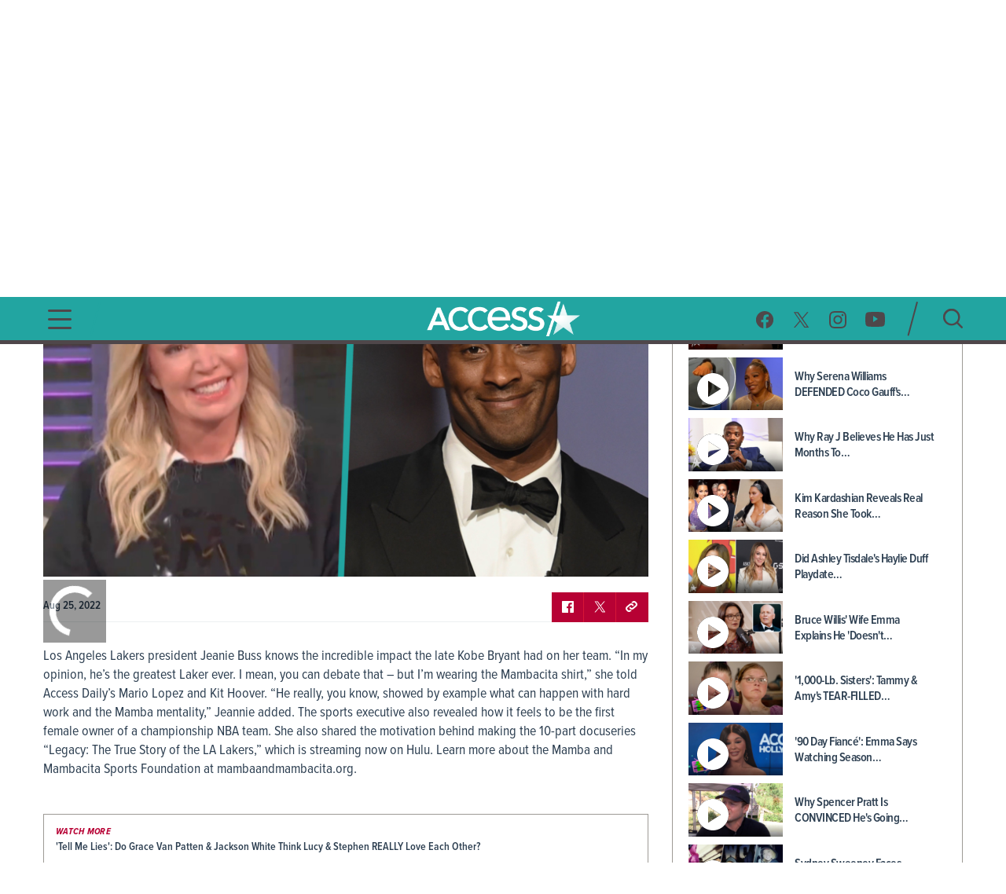

--- FILE ---
content_type: application/javascript; charset=UTF-8
request_url: https://www.accessonline.com/runtime.272f48a99d22f1b8.js
body_size: 6943
content:
(()=>{"use strict";var d,r={},g={};function a(d){var f=g[d];if(void 0!==f)return f.exports;var e=g[d]={id:d,loaded:!1,exports:{}};return r[d].call(e.exports,e,e.exports,a),e.loaded=!0,e.exports}a.m=r,d=[],a.O=(f,e,s,t)=>{if(!e){var c=1/0;for(b=0;b<d.length;b++){for(var[e,s,t]=d[b],k=!0,n=0;n<e.length;n++)(!1&t||c>=t)&&Object.keys(a.O).every(u=>a.O[u](e[n]))?e.splice(n--,1):(k=!1,t<c&&(c=t));if(k){d.splice(b--,1);var i=s();void 0!==i&&(f=i)}}return f}t=t||0;for(var b=d.length;b>0&&d[b-1][2]>t;b--)d[b]=d[b-1];d[b]=[e,s,t]},a.n=d=>{var f=d&&d.__esModule?()=>d.default:()=>d;return a.d(f,{a:f}),f},(()=>{var f,d=Object.getPrototypeOf?e=>Object.getPrototypeOf(e):e=>e.__proto__;a.t=function(e,s){if(1&s&&(e=this(e)),8&s||"object"==typeof e&&e&&(4&s&&e.__esModule||16&s&&"function"==typeof e.then))return e;var t=Object.create(null);a.r(t);var b={};f=f||[null,d({}),d([]),d(d)];for(var c=2&s&&e;"object"==typeof c&&!~f.indexOf(c);c=d(c))Object.getOwnPropertyNames(c).forEach(k=>b[k]=()=>e[k]);return b.default=()=>e,a.d(t,b),t}})(),a.d=(d,f)=>{for(var e in f)a.o(f,e)&&!a.o(d,e)&&Object.defineProperty(d,e,{enumerable:!0,get:f[e]})},a.f={},a.e=d=>Promise.all(Object.keys(a.f).reduce((f,e)=>(a.f[e](d,f),f),[])),a.u=d=>(({42:"cvsdk-default-config70",102:"sdk-device-onesdk",121:"sdk-pl-uwp",253:"cvsdk-default-config37",292:"cvsdk-default-config8",371:"cvsdk-default-config10",397:"cvsdk-default-config11",398:"sdk-friends4",431:"sdk-device-ll",467:"sdk-pl-an",585:"cvsdk-default-config115",660:"sdk-ad-nlsnsdk-showmax-ma",699:"cvsdk-default-config78",746:"sdk-ad-oc-peacock-ma",781:"sdk-ad-cmscr-nbc-ma",822:"cvsdk-default-config43",856:"sdk-device-el-lib",865:"sdk-ad-syne",952:"cvsdk-default-config18",1320:"sdk-ad-cmscr-peacock-ma",1331:"cvsdk-default-config98",1373:"cvsdk-default-config24",1468:"cvsdk-default-config33",1557:"cvsdk-default-config52",1558:"sdk-ext-peacock",1574:"sdk-ad-nielsen-dtvr",1624:"cvsdk-default-config38",1716:"sdk-ad-bue",1724:"sdk-ext-skyshowtime",1746:"sdk-player-shaka-native",1750:"sdk-ext-nowtv",1816:"cvsdk-default-config34",1820:"cvsdk-default-config95",1860:"cvsdk-default-config103",1867:"cvsdk-default-config51",1977:"cvsdk-default-config112",2033:"sdk-friends3",2066:"cvsdk-default-config4",2136:"cvsdk-default-config45",2152:"sdk-ad-media-tailor",2233:"cvsdk-default-config0",2320:"cvsdk-default-config116",2368:"sdk-ad-nlsn-peacock-ma",2376:"cvsdk-default-config27",2407:"cvsdk-default-config128",2512:"sdk-player-aamp",2541:"sdk-ad-nlsn-showmax-ma",2665:"cvsdk-default-config59",2840:"cvsdk-default-config102",2859:"sdk-ext-oneapp",2881:"sdk-ad-cv",2897:"cvsdk-default-config65",2903:"sdk-ad-adb-nbc-ma",2964:"cvsdk-default-config107",2995:"cvsdk-default-config69",3010:"sdk-player-html-video",3262:"sdk-device-wbos",3338:"cvsdk-default-config13",3379:"cvsdk-default-config82",3401:"cvsdk-default-config109",3435:"cvsdk-default-config80",3442:"cvsdk-default-config72",3443:"cvsdk-default-config63",3463:"cvsdk-default-config93",3468:"sdk-pl-yv",3513:"sdk-ad-adb-showtime-ma",3516:"cvsdk-default-config26",3523:"shakap",3547:"sdk-player-tape",3561:"sdk-ad-nlsnsdk-peacock-ma",3566:"sdk-ext-showmax",3611:"sdk-player-webos",3634:"cvsdk-default-config86",3663:"cvsdk-default-config122",3683:"cvsdk-default-config67",3719:"sdk-pl-wm",3720:"cvsdk-default-config9",3775:"sdk-player-shaka-legacy",3828:"cvsdk-default-config56",3830:"sdk-ad-hb",3834:"cvsdk-default-config25",3850:"cvsdk-default-config58",3907:"cvsdk-default-config28",3911:"sdk-ad-cv-showtime-ma",3912:"cvsdk-default-config1",3932:"sdk-ad-om",3947:"cvsdk-default-config41",3997:"sdk-ad-cs",4064:"sdk-player-androidtv",4111:"shakap-next-hls-es2015",4212:"cvsdk-default-config23",4227:"cvsdk-default-config77",4342:"sdk-player-vg",4451:"cvsdk-default-config74",4509:"sdk-ad-cmscr-showmax-ma",4539:"cvsdk-default-config29",4588:"sdk-ad-eby",4619:"cvsdk-default-config68",4734:"cvsdk-default-config118",4764:"sdk-ext-skystore",4808:"sdk-device-el",4844:"cvsdk-default-config129",4896:"cvsdk-default-config96",4912:"sdk-ad-adb",4946:"cvsdk-default-config100",4948:"cvsdk-default-config88",4960:"sdk-ad-adb-peacock-ma",4985:"sdk-player-dual-player",4986:"sdk-oc-http-cn",5225:"rxplayer",5275:"sdk-ad-cmscr-oneapp-ma",5313:"cvsdk-default-config101",5354:"cvsdk-default-config5",5398:"cvsdk-default-config16",5417:"sdk-ad-mw",5421:"cvsdk-default-config20",5455:"cvsdk-default-config76",5466:"sdk-ad-adb-showmax-ma",5477:"cvsdk-default-config62",5501:"cvsdk-default-config57",5510:"sdk-ad-cv-showmax-ma",5532:"cvsdk-default-config130",5539:"cvsdk-default-config105",5541:"shakap-next-hls-es5",5673:"cvsdk-default-config91",5712:"sdk-device-vd",5811:"sdk-player-webmaf",5869:"cvsdk-default-config14",5894:"cvsdk-default-config110",5922:"cvsdk-default-config32",5956:"cvsdk-default-config42",5980:"sdk-ad-cv-skystore-ma",6092:"sdk-ad-cv-peacock-ma",6098:"cvsdk-default-config113",6111:"sdk-device-ng",6117:"cvsdk-default-config114",6202:"cvsdk-default-config71",6210:"cvsdk-default-config97",6211:"cvsdk-default-config3",6219:"cvsdk-default-config99",6241:"sdk-player-theo-native",6251:"cvsdk-default-config35",6364:"cvsdk-default-config49",6535:"sdk-ad-yo",6645:"cvsdk-default-config6",6662:"cvsdk-default-config90",6692:"cvsdk-default-config92",6707:"shakap-next-dash-ttml-es5",6741:"sdk-ad-nlsn-oneapp-ma",6773:"cvsdk-default-config123",6774:"sdk-player-rx",6842:"cvsdk-default-config60",6848:"shakap-next-dash-ttml-es2015",6890:"sdk-device-tizen",6972:"cvsdk-default-config55",7009:"cvsdk-default-config73",7019:"cvsdk-default-config79",7053:"cvsdk-default-config39",7092:"cvsdk-default-config120",7105:"cvsdk-default-config46",7109:"sdk-ad-pn",7123:"cvsdk-default-config125",7136:"cvsdk-default-config12",7147:"sdk-pl-le-wm",7159:"sdk-ad-fwm",7174:"sdk-player-tizen",7201:"cvsdk-default-config47",7219:"cvsdk-default-config89",7242:"sdk-ad-vmap-prv",7244:"cvsdk-default-config111",7369:"cvsdk-default-config124",7430:"cvsdk-default-config87",7455:"cvsdk-default-config31",7464:"sdk-ad-nlsnsdk-oneapp-ma",7532:"rxplayer-next",7538:"sdk-ad-nie",7563:"cvsdk-default-config75",7603:"cvsdk-default-config2",7668:"cvsdk-default-config30",7695:"sdk-ad-mp",7716:"sdk-ad-oc",7717:"cvsdk-default-config7",7739:"cvsdk-default-config40",7762:"cvsdk-default-config83",7828:"sdk-pl-pr",7838:"sdk-device-qu",7904:"cvsdk-default-config64",7929:"cvsdk-default-config131",7994:"cvsdk-default-config53",8039:"cvsdk-default-config50",8077:"sdk-device-br",8129:"sdk-ad-cv-nowtv-ma",8143:"cvsdk-default-config104",8173:"cvsdk-default-config36",8178:"sdk-ad-simpvac",8193:"cvsdk-default-config44",8223:"sdk-player-uwp",8284:"cvsdk-default-config84",8308:"sdk-ad-adb-nowtv-ma",8323:"cvsdk-default-config127",8332:"sdk-device-api-fb",8342:"cvsdk-default-config121",8363:"cvsdk-default-config106",8371:"cvsdk-default-config15",8373:"cvsdk-default-config81",8404:"sdk-ext-nbc",8427:"sdk-pl-xf",8592:"common",8630:"cvsdk-default-config22",8642:"shakap-next-dash-vtt-es5",8675:"sdk-player-youview",8678:"sdk-device-mc-rdk",8804:"sdk-ad-cmscr-showtime-ma",8809:"cvsdk-default-config66",8820:"shakap-next-dash-vtt-es2015",8986:"cvsdk-default-config126",9020:"sdk-pl-vf",9035:"shakap-next-all-es2015",9146:"cvsdk-default-config85",9183:"cvsdk-default-config61",9222:"cvsdk-default-config94",9367:"cvsdk-default-config21",9381:"cvsdk-default-config117",9416:"sdk-device-vz",9450:"sdk-ad-client-provided-vac",9470:"cvsdk-default-config119",9474:"cvsdk-default-config17",9558:"sdk-ad-cv-oneapp-ma",9559:"jspf-ad-ttml",9675:"cvsdk-default-config48",9716:"cvsdk-default-config54",9737:"shakap-next-all-es5",9815:"sdk-device-mg",9840:"cvsdk-default-config108",9877:"sdk-pl-st",9932:"sdk-stream-metadata-filter",9978:"cvsdk-default-config19"}[d]||d)+"."+{42:"0ba9c75e902c6fc8",102:"d31941c9776cebd7",121:"9f8311ba56884f98",253:"6f912226147d53ab",292:"01555efd8d351e48",371:"b5d1ff6f1e0cd40b",397:"e729a0616a7664e0",398:"afdc4f077f0b9e1e",431:"3ba7c38bccc1a3e6",467:"cc382e572911f087",585:"83e9284733cde156",645:"eeaebf4c7ba3c906",660:"e6f0897e1e1a1148",699:"f7ea6d0ec4d4a160",746:"ade8c88ad550ac72",781:"b7f36a043dbe56d6",822:"17bb4e4083aa2145",856:"2d31fb32f9c0c053",865:"277ab14909c4e863",952:"168c6ce91a92fcf5",1320:"465508ac54cbf2cd",1331:"231dcf5ca9eb81db",1373:"f71ad3ffd4d5685e",1468:"3bf3d68c6779c048",1557:"1b98b50871db7152",1558:"69cbc42df7e5c778",1574:"ce536802805f93b4",1624:"0017685ece6d3c97",1716:"8f162086118099c5",1724:"ee1d5ddaeb55b8bc",1746:"27969d6d2f2b9362",1750:"d118c2eb93854793",1816:"91657ffd2ebcc6c1",1820:"c05c5c282dcbe858",1860:"4fc899c6620823fd",1867:"f5be72c0cd1ac4f9",1977:"d7d8e153ef21895f",2033:"2062d6f0c932b102",2066:"b9b00799de2dbbc3",2110:"38c31334b0c3a02c",2123:"72af02a908ba338c",2136:"b487779a1a19f0a2",2152:"dda0116c8b458e2c",2233:"0703aac8c3eeafa2",2320:"b119b8672836c747",2368:"865012008e33a841",2376:"d3f99c311301a6fd",2407:"c02e48c34895522f",2512:"3b32537a36932fb4",2541:"7bca365dd3ff4bbd",2665:"44fac1121142a802",2840:"b29e775d28234934",2859:"6a427ba3353f6c07",2881:"936d837b0a177bea",2897:"c7c26d3e857e37fb",2903:"4870154757e0a88f",2964:"dd1e9ff46fbef796",2995:"81fe68bae59baaba",3010:"15a92fcc2a68df65",3206:"eda5f3e67fbf241f",3262:"c93149cdd9a9a2a4",3338:"ba9437bef35dcc41",3348:"21f61844c348beac",3352:"8ea4173989c486e5",3379:"e226f3d6dd7a5026",3401:"929838ccb365fa9f",3435:"67a75b318cae634e",3442:"38d57604a79a3a13",3443:"4960009b134fcab3",3463:"326036dc637139c0",3468:"235acd1c1b16944c",3513:"109a027cd723c9db",3516:"3e056bfd7b7afdf2",3523:"cff2676e14e4b178",3547:"168097b0a0d28bb6",3561:"5ee4dc4bd5b24b87",3566:"55deef289dcee36c",3572:"5bb836b5055aa5ae",3611:"1d47275ddbcab304",3634:"e8b24752d010c70b",3663:"edd4b5e5988286ef",3683:"44e23b131c38ef79",3719:"a9b5125b4de85ced",3720:"df681fd6b20e914c",3750:"2027ff4964ef848f",3775:"35b279ccc3f4de44",3781:"987d81a5adb2738a",3828:"a7faa25b3507234c",3830:"62d715ab9e85468e",3834:"1219c552b5cac1eb",3850:"f8482bcf3e55fdb4",3896:"dcb62986bf301c4d",3907:"eb6f39905528cbb7",3911:"092dfc6ad7030746",3912:"57b1850a426c0a1d",3932:"8a9dddae613e9dea",3947:"3bb00cf8690a80b6",3997:"413ba8e4fd609d56",4064:"13181f785e278472",4111:"6ead9a6773d058b9",4212:"6e2ded8482df6928",4227:"614c37ca0cbad684",4342:"6cede3fee6ebf044",4451:"f1df60453da746a9",4509:"6ca1e9cee0db481c",4539:"c21dcf54c60dd941",4588:"0029fbe873e3b243",4619:"655ae59f92f23d42",4663:"24123604f1e7a749",4734:"b9cf88e884b34449",4764:"8d341584b678ccbb",4808:"759ec2628f73525f",4844:"ba381e97024eb2e6",4896:"4c5e495de7d02605",4912:"34f67c9aaa120b4a",4946:"975a9f172f51994a",4948:"bf28e9f5648b6006",4960:"2653de4ea3f262e9",4985:"9829330c521de8be",4986:"18cdc15a732b47a7",5225:"594a0c6fe98ab26b",5275:"26515097f289bda0",5313:"b461eb0bc013a6a3",5354:"866432af830c9daa",5398:"2e4519c362118cc1",5417:"6fbe01968dcc84ee",5421:"4412c5fa9e967d48",5455:"04d51f4d04749252",5466:"e3c2ec07cc842a36",5477:"8e93c23b18ec8029",5501:"4b551a1f590bda1a",5510:"807403bfd1c1b8db",5532:"448126e0cee27b55",5539:"967687ec4dd217b6",5541:"614bf11c4d1b4c6a",5561:"0c92384a387870f7",5673:"d39a6fb06656bc47",5712:"4b8b90e5c3c1110c",5811:"f29e8f4eae4b63c9",5869:"805ae9b084363463",5894:"003454648e38d8f8",5922:"e0a8556905e2a3f8",5956:"895f09a82f389bcf",5980:"30b6f87ba55cc7de",6092:"5c0df89a729bfc31",6098:"a67afb8210dd46b5",6111:"e8ef6445fc740de9",6117:"98f2acfb7ca1ab5d",6202:"3c89e2898f075b23",6210:"30c57ebe9f7cf7b2",6211:"dff3560535434548",6219:"57ac6317164c3086",6241:"2189038913d72553",6251:"53ed16c6c1747858",6364:"ea075ac22bae86e2",6508:"cff8abc80842e645",6535:"dd6c555c66d60821",6584:"8e8f178febca9886",6645:"d22cfec73e5d7e92",6662:"d46809db7d31bf63",6692:"87eab106b5e40c65",6707:"1a07a51c825fec86",6741:"9860f16321083128",6773:"cf9674cfcc38ae9e",6774:"2cba03396abba66e",6842:"bfc33e47ce5b90a7",6848:"765ab4d6a37fa484",6890:"ed8f5ddcafd27663",6972:"c6a238ba9b43079c",7009:"b46903e5c76ae5cb",7019:"f280a2240074422c",7053:"821674d6245626eb",7092:"f744c0159d77bd76",7105:"e30637dd8d406919",7109:"2ce3fd49b9e5f4d0",7123:"58bb47e05ccb1840",7136:"3d1eb22e30bbe8ed",7147:"590436fe3826d3f2",7159:"d7ae391a0a855704",7174:"706a8b19cd4c093d",7201:"a4600b0242540dc6",7219:"e19c5ef985fcb3be",7242:"b9bea441f9b9d913",7244:"c63ba62e3fdaf354",7369:"324285acf8a5ee90",7430:"3f2771049d146e1b",7455:"cdee0d7f8f9a1ac4",7464:"7dc1f58621fe761f",7532:"68ac9d6e815a2e21",7538:"2e2d328e901ea0c5",7563:"417529755c41c139",7603:"f5292bb56d01d3ad",7668:"fffa4402169f7292",7695:"cf6e82f35cbc7603",7716:"ab7969864c02e576",7717:"d6c2f3f792f7dc26",7739:"0b36518b9ef24b8e",7762:"a823d183a2753378",7828:"8740a4d35df8ded8",7838:"197dca840dffdc7c",7904:"f4855b582ec41471",7911:"22042d0b6c559b8c",7929:"de19d7dfc2b549da",7994:"779d4e7a107cfd3f",8039:"88228ccc2e424016",8060:"af2885febd306ec2",8077:"b5e6459e7f730783",8129:"a5cbcd617ed2c78b",8143:"79f51a5d17113cfa",8173:"9a5ddf4ed993b2d5",8178:"73f71109b716c045",8193:"e515c5ce8f41eead",8223:"959c885ae6592cf9",8284:"956809e0c3f40e15",8308:"9aad3ef29a454122",8323:"d72342c67cec35cd",8332:"eb678a5b44562cd4",8342:"8f560468410903df",8363:"34d8520d80f5969e",8371:"1a626ceb9cd36bcf",8373:"a8195c0f4ed9c315",8404:"ac7870591ed2f2df",8407:"7f4f3861e92d7185",8427:"dc1f95ea8a749512",8551:"36d4f16618fef86e",8592:"23e11a66ebf6c522",8630:"4f900e21ece001c5",8642:"04ced31b2048ad73",8675:"a85c9ef24557adf3",8678:"a7f5e4bc7ddc5a1d",8804:"3bf847a5e3323557",8809:"94b9d391eb436eb5",8820:"db48291ca58648c4",8986:"2f938e559c863559",9020:"aae3016f61779814",9035:"931d33c7bf9e243f",9146:"fcfd23d092f51c4f",9183:"8cc3c625addcc775",9222:"5263851341c47236",9367:"7b2dbfbb59539f77",9381:"f584029dcd95acef",9416:"115aec544b9fd60e",9450:"1fe880c186f59b3b",9470:"32fce641e754087a",9474:"d767d9e59ebeedab",9558:"25f2222daa2e685b",9559:"ab605e2476d5f50c",9675:"e76c94c6731bedf5",9716:"369a25f71f6d2180",9737:"46fd39d75ff21b53",9755:"8dac2031a5b79e2a",9815:"ab336faa7aaf850a",9840:"cbeda04405e9284f",9877:"33adf3abc8fb0b95",9932:"1ebdcefc04ddef76",9978:"1005271ec42395a5"}[d]+".js"),a.miniCssF=d=>{},a.o=(d,f)=>Object.prototype.hasOwnProperty.call(d,f),(()=>{var d={},f="accessonline:";a.l=(e,s,t,b)=>{if(d[e])d[e].push(s);else{var c,k;if(void 0!==t)for(var n=document.getElementsByTagName("script"),i=0;i<n.length;i++){var o=n[i];if(o.getAttribute("src")==e||o.getAttribute("data-webpack")==f+t){c=o;break}}c||(k=!0,(c=document.createElement("script")).type="module",c.charset="utf-8",c.timeout=120,a.nc&&c.setAttribute("nonce",a.nc),c.setAttribute("data-webpack",f+t),c.src=a.tu(e)),d[e]=[s];var l=(p,u)=>{c.onerror=c.onload=null,clearTimeout(v);var m=d[e];if(delete d[e],c.parentNode&&c.parentNode.removeChild(c),m&&m.forEach(h=>h(u)),p)return p(u)},v=setTimeout(l.bind(null,void 0,{type:"timeout",target:c}),12e4);c.onerror=l.bind(null,c.onerror),c.onload=l.bind(null,c.onload),k&&document.head.appendChild(c)}}})(),a.r=d=>{typeof Symbol<"u"&&Symbol.toStringTag&&Object.defineProperty(d,Symbol.toStringTag,{value:"Module"}),Object.defineProperty(d,"__esModule",{value:!0})},a.nmd=d=>(d.paths=[],d.children||(d.children=[]),d),(()=>{var d;a.tt=()=>(void 0===d&&(d={createScriptURL:f=>f},typeof trustedTypes<"u"&&trustedTypes.createPolicy&&(d=trustedTypes.createPolicy("angular#bundler",d))),d)})(),a.tu=d=>a.tt().createScriptURL(d),a.p="",(()=>{var d={3666:0};a.f.j=(s,t)=>{var b=a.o(d,s)?d[s]:void 0;if(0!==b)if(b)t.push(b[2]);else if(3666!=s){var c=new Promise((o,l)=>b=d[s]=[o,l]);t.push(b[2]=c);var k=a.p+a.u(s),n=new Error;a.l(k,o=>{if(a.o(d,s)&&(0!==(b=d[s])&&(d[s]=void 0),b)){var l=o&&("load"===o.type?"missing":o.type),v=o&&o.target&&o.target.src;n.message="Loading chunk "+s+" failed.\n("+l+": "+v+")",n.name="ChunkLoadError",n.type=l,n.request=v,b[1](n)}},"chunk-"+s,s)}else d[s]=0},a.O.j=s=>0===d[s];var f=(s,t)=>{var n,i,[b,c,k]=t,o=0;if(b.some(v=>0!==d[v])){for(n in c)a.o(c,n)&&(a.m[n]=c[n]);if(k)var l=k(a)}for(s&&s(t);o<b.length;o++)a.o(d,i=b[o])&&d[i]&&d[i][0](),d[i]=0;return a.O(l)},e=self.webpackChunkaccessonline=self.webpackChunkaccessonline||[];e.forEach(f.bind(null,0)),e.push=f.bind(null,e.push.bind(e))})()})();